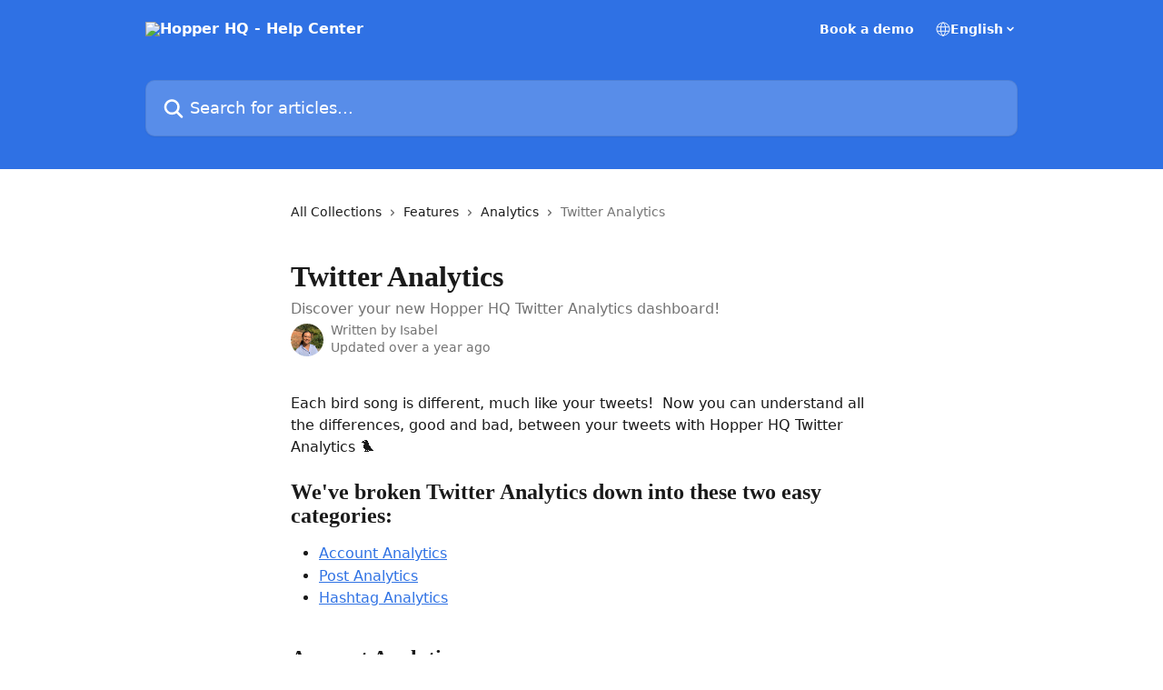

--- FILE ---
content_type: text/html; charset=utf-8
request_url: https://help.hopperhq.com/en/articles/5277830-twitter-analytics
body_size: 14228
content:
<!DOCTYPE html><html lang="en"><head><meta charSet="utf-8" data-next-head=""/><link href="http://help.hopperhq.com/assets/font/497585" rel="preload" as="font" crossorigin="anonymous" class="jsx-2831132294" data-next-head=""/><link href="http://help.hopperhq.com/assets/font/497586" rel="preload" as="font" crossorigin="anonymous" class="jsx-2984914246" data-next-head=""/><link href="http://help.hopperhq.com/assets/font/497587" rel="preload" as="font" crossorigin="anonymous" class="jsx-2155132965" data-next-head=""/><link href="http://help.hopperhq.com/assets/font/497588" rel="preload" as="font" crossorigin="anonymous" class="jsx-1277814242" data-next-head=""/><title data-next-head="">Twitter Analytics | Hopper HQ - Help Center</title><meta property="og:title" content="Twitter Analytics | Hopper HQ - Help Center" data-next-head=""/><meta name="twitter:title" content="Twitter Analytics | Hopper HQ - Help Center" data-next-head=""/><meta property="og:description" content="Discover your new Hopper HQ Twitter Analytics dashboard!" data-next-head=""/><meta name="twitter:description" content="Discover your new Hopper HQ Twitter Analytics dashboard!" data-next-head=""/><meta name="description" content="Discover your new Hopper HQ Twitter Analytics dashboard!" data-next-head=""/><meta property="og:type" content="article" data-next-head=""/><meta name="robots" content="all" data-next-head=""/><meta name="viewport" content="width=device-width, initial-scale=1" data-next-head=""/><link href="https://intercom.help/hopperhq/assets/favicon" rel="icon" data-next-head=""/><link rel="canonical" href="https://help.hopperhq.com/en/articles/5277830-twitter-analytics" data-next-head=""/><link rel="alternate" href="http://help.hopperhq.com/en/articles/5277830-twitter-analytics" hrefLang="en" data-next-head=""/><link rel="alternate" href="http://help.hopperhq.com/en/articles/5277830-twitter-analytics" hrefLang="x-default" data-next-head=""/><link nonce="hqRq+Hf6Rt5IPsORL0eE6dp8ZK/BSXmgZVuSKkbvQuo=" rel="preload" href="https://static.intercomassets.com/_next/static/css/3141721a1e975790.css" as="style"/><link nonce="hqRq+Hf6Rt5IPsORL0eE6dp8ZK/BSXmgZVuSKkbvQuo=" rel="stylesheet" href="https://static.intercomassets.com/_next/static/css/3141721a1e975790.css" data-n-g=""/><noscript data-n-css="hqRq+Hf6Rt5IPsORL0eE6dp8ZK/BSXmgZVuSKkbvQuo="></noscript><script defer="" nonce="hqRq+Hf6Rt5IPsORL0eE6dp8ZK/BSXmgZVuSKkbvQuo=" nomodule="" src="https://static.intercomassets.com/_next/static/chunks/polyfills-42372ed130431b0a.js"></script><script defer="" src="https://static.intercomassets.com/_next/static/chunks/7506.a4d4b38169fb1abb.js" nonce="hqRq+Hf6Rt5IPsORL0eE6dp8ZK/BSXmgZVuSKkbvQuo="></script><script src="https://static.intercomassets.com/_next/static/chunks/webpack-667cd6b3774ffaeb.js" nonce="hqRq+Hf6Rt5IPsORL0eE6dp8ZK/BSXmgZVuSKkbvQuo=" defer=""></script><script src="https://static.intercomassets.com/_next/static/chunks/framework-1f1b8d38c1d86c61.js" nonce="hqRq+Hf6Rt5IPsORL0eE6dp8ZK/BSXmgZVuSKkbvQuo=" defer=""></script><script src="https://static.intercomassets.com/_next/static/chunks/main-2c5e5f2c49cfa8a6.js" nonce="hqRq+Hf6Rt5IPsORL0eE6dp8ZK/BSXmgZVuSKkbvQuo=" defer=""></script><script src="https://static.intercomassets.com/_next/static/chunks/pages/_app-e1ef7ba820863143.js" nonce="hqRq+Hf6Rt5IPsORL0eE6dp8ZK/BSXmgZVuSKkbvQuo=" defer=""></script><script src="https://static.intercomassets.com/_next/static/chunks/d0502abb-aa607f45f5026044.js" nonce="hqRq+Hf6Rt5IPsORL0eE6dp8ZK/BSXmgZVuSKkbvQuo=" defer=""></script><script src="https://static.intercomassets.com/_next/static/chunks/6190-ef428f6633b5a03f.js" nonce="hqRq+Hf6Rt5IPsORL0eE6dp8ZK/BSXmgZVuSKkbvQuo=" defer=""></script><script src="https://static.intercomassets.com/_next/static/chunks/5729-6d79ddfe1353a77c.js" nonce="hqRq+Hf6Rt5IPsORL0eE6dp8ZK/BSXmgZVuSKkbvQuo=" defer=""></script><script src="https://static.intercomassets.com/_next/static/chunks/2384-242e4a028ba58b01.js" nonce="hqRq+Hf6Rt5IPsORL0eE6dp8ZK/BSXmgZVuSKkbvQuo=" defer=""></script><script src="https://static.intercomassets.com/_next/static/chunks/4835-9db7cd232aae5617.js" nonce="hqRq+Hf6Rt5IPsORL0eE6dp8ZK/BSXmgZVuSKkbvQuo=" defer=""></script><script src="https://static.intercomassets.com/_next/static/chunks/2735-6fafbb9ff4abfca1.js" nonce="hqRq+Hf6Rt5IPsORL0eE6dp8ZK/BSXmgZVuSKkbvQuo=" defer=""></script><script src="https://static.intercomassets.com/_next/static/chunks/pages/%5BhelpCenterIdentifier%5D/%5Blocale%5D/articles/%5BarticleSlug%5D-0426bb822f2fd459.js" nonce="hqRq+Hf6Rt5IPsORL0eE6dp8ZK/BSXmgZVuSKkbvQuo=" defer=""></script><script src="https://static.intercomassets.com/_next/static/7e1K3eo3oeKlAsbhZbrHM/_buildManifest.js" nonce="hqRq+Hf6Rt5IPsORL0eE6dp8ZK/BSXmgZVuSKkbvQuo=" defer=""></script><script src="https://static.intercomassets.com/_next/static/7e1K3eo3oeKlAsbhZbrHM/_ssgManifest.js" nonce="hqRq+Hf6Rt5IPsORL0eE6dp8ZK/BSXmgZVuSKkbvQuo=" defer=""></script><meta name="sentry-trace" content="dad6b0698a5c9f4700f07ca0e40fe6dd-1d4546ecf3312381-0"/><meta name="baggage" content="sentry-environment=production,sentry-release=389cbaa7c7b88427c31f6ff365d99b3236e2d519,sentry-public_key=187f842308a64dea9f1f64d4b1b9c298,sentry-trace_id=dad6b0698a5c9f4700f07ca0e40fe6dd,sentry-org_id=2129,sentry-sampled=false,sentry-sample_rand=0.24522600798952643,sentry-sample_rate=0"/><style id="__jsx-3497427776">:root{--body-bg: rgb(255, 255, 255);
--body-image: none;
--body-bg-rgb: 255, 255, 255;
--body-border: rgb(230, 230, 230);
--body-primary-color: #1a1a1a;
--body-secondary-color: #737373;
--body-reaction-bg: rgb(242, 242, 242);
--body-reaction-text-color: rgb(64, 64, 64);
--body-toc-active-border: #737373;
--body-toc-inactive-border: #f2f2f2;
--body-toc-inactive-color: #737373;
--body-toc-active-font-weight: 400;
--body-table-border: rgb(204, 204, 204);
--body-color: hsl(0, 0%, 0%);
--footer-bg: rgb(255, 255, 255);
--footer-image: none;
--footer-border: rgb(230, 230, 230);
--footer-color: hsl(211, 10%, 61%);
--header-bg: rgb(47, 113, 228);
--header-image: none;
--header-color: hsl(0, 0%, 100%);
--collection-card-bg: rgb(255, 255, 255);
--collection-card-image: none;
--collection-card-color: hsl(217, 83%, 62%);
--card-bg: rgb(255, 255, 255);
--card-border-color: rgb(230, 230, 230);
--card-border-inner-radius: 6px;
--card-border-radius: 8px;
--card-shadow: 0 1px 2px 0 rgb(0 0 0 / 0.05);
--search-bar-border-radius: 10px;
--search-bar-width: 100%;
--ticket-blue-bg-color: #dce1f9;
--ticket-blue-text-color: #334bfa;
--ticket-green-bg-color: #d7efdc;
--ticket-green-text-color: #0f7134;
--ticket-orange-bg-color: #ffebdb;
--ticket-orange-text-color: #b24d00;
--ticket-red-bg-color: #ffdbdb;
--ticket-red-text-color: #df2020;
--header-height: 245px;
--header-subheader-background-color: #000000;
--header-subheader-font-color: #FFFFFF;
--content-block-bg: rgb(255, 255, 255);
--content-block-image: none;
--content-block-color: hsl(0, 0%, 10%);
--content-block-button-bg: rgb(51, 75, 250);
--content-block-button-image: none;
--content-block-button-color: hsl(0, 0%, 100%);
--content-block-button-radius: 6px;
--primary-color: hsl(218, 77%, 54%);
--primary-color-alpha-10: hsla(218, 77%, 54%, 0.1);
--primary-color-alpha-60: hsla(218, 77%, 54%, 0.6);
--text-on-primary-color: #ffffff}</style><style id="__jsx-2831132294">@font-face{font-family:Karla;font-display:fallback;font-weight: 700;
          
          font-style: normal;
          src: url('http://help.hopperhq.com/assets/font/497585')}</style><style id="__jsx-2984914246">@font-face{font-family:Karla;font-display:fallback;font-weight: 400;
          
          font-style: normal;
          src: url('http://help.hopperhq.com/assets/font/497586')}</style><style id="__jsx-2155132965">@font-face{font-family:Karla;font-display:fallback;
          
          font-style: italic;
          src: url('http://help.hopperhq.com/assets/font/497587')}</style><style id="__jsx-1277814242">@font-face{font-family:Karla;font-display:fallback;font-weight: 700;
          
          font-style: italic;
          src: url('http://help.hopperhq.com/assets/font/497588')}</style><style id="__jsx-3280995566">:root{--font-family-primary: Karla}</style><style id="__jsx-2466147061">:root{--font-family-secondary: system-ui, "Segoe UI", "Roboto", "Helvetica", "Arial", sans-serif, "Apple Color Emoji", "Segoe UI Emoji", "Segoe UI Symbol"}</style><style id="__jsx-cf6f0ea00fa5c760">.fade-background.jsx-cf6f0ea00fa5c760{background:radial-gradient(333.38%100%at 50%0%,rgba(var(--body-bg-rgb),0)0%,rgba(var(--body-bg-rgb),.00925356)11.67%,rgba(var(--body-bg-rgb),.0337355)21.17%,rgba(var(--body-bg-rgb),.0718242)28.85%,rgba(var(--body-bg-rgb),.121898)35.03%,rgba(var(--body-bg-rgb),.182336)40.05%,rgba(var(--body-bg-rgb),.251516)44.25%,rgba(var(--body-bg-rgb),.327818)47.96%,rgba(var(--body-bg-rgb),.409618)51.51%,rgba(var(--body-bg-rgb),.495297)55.23%,rgba(var(--body-bg-rgb),.583232)59.47%,rgba(var(--body-bg-rgb),.671801)64.55%,rgba(var(--body-bg-rgb),.759385)70.81%,rgba(var(--body-bg-rgb),.84436)78.58%,rgba(var(--body-bg-rgb),.9551)88.2%,rgba(var(--body-bg-rgb),1)100%),var(--header-image),var(--header-bg);background-size:cover;background-position-x:center}</style><style id="__jsx-62724fba150252e0">.related_articles section a{color:initial}</style><style id="__jsx-4bed0c08ce36899e">.article_body a:not(.intercom-h2b-button){color:var(--primary-color)}article a.intercom-h2b-button{background-color:var(--primary-color);border:0}.zendesk-article table{overflow-x:scroll!important;display:block!important;height:auto!important}.intercom-interblocks-unordered-nested-list ul,.intercom-interblocks-ordered-nested-list ol{margin-top:16px;margin-bottom:16px}.intercom-interblocks-unordered-nested-list ul .intercom-interblocks-unordered-nested-list ul,.intercom-interblocks-unordered-nested-list ul .intercom-interblocks-ordered-nested-list ol,.intercom-interblocks-ordered-nested-list ol .intercom-interblocks-ordered-nested-list ol,.intercom-interblocks-ordered-nested-list ol .intercom-interblocks-unordered-nested-list ul{margin-top:0;margin-bottom:0}.intercom-interblocks-image a:focus{outline-offset:3px}</style></head><body><div id="__next"><div dir="ltr" class="h-full w-full"><a href="#main-content" class="sr-only font-bold text-header-color focus:not-sr-only focus:absolute focus:left-4 focus:top-4 focus:z-50" aria-roledescription="Link, Press control-option-right-arrow to exit">Skip to main content</a><main class="header__lite"><header id="header" data-testid="header" class="jsx-cf6f0ea00fa5c760 flex flex-col text-header-color"><div class="jsx-cf6f0ea00fa5c760 relative flex grow flex-col mb-9 bg-header-bg bg-header-image bg-cover bg-center pb-9"><div id="sr-announcement" aria-live="polite" class="jsx-cf6f0ea00fa5c760 sr-only"></div><div class="jsx-cf6f0ea00fa5c760 flex h-full flex-col items-center marker:shrink-0"><section class="relative flex w-full flex-col mb-6 pb-6"><div class="header__meta_wrapper flex justify-center px-5 pt-6 leading-none sm:px-10"><div class="flex items-center w-240" data-testid="subheader-container"><div class="mo__body header__site_name"><div class="header__logo"><a href="/en/"><img src="https://downloads.intercomcdn.com/i/o/20150/3247379190d939b1fb8c3ae3/hopper-Logo-250px.png" height="72" alt="Hopper HQ - Help Center"/></a></div></div><div><div class="flex items-center font-semibold"><div class="flex items-center md:hidden" data-testid="small-screen-children"><button class="flex items-center border-none bg-transparent px-1.5" data-testid="hamburger-menu-button" aria-label="Open menu"><svg width="24" height="24" viewBox="0 0 16 16" xmlns="http://www.w3.org/2000/svg" class="fill-current"><path d="M1.86861 2C1.38889 2 1 2.3806 1 2.85008C1 3.31957 1.38889 3.70017 1.86861 3.70017H14.1314C14.6111 3.70017 15 3.31957 15 2.85008C15 2.3806 14.6111 2 14.1314 2H1.86861Z"></path><path d="M1 8C1 7.53051 1.38889 7.14992 1.86861 7.14992H14.1314C14.6111 7.14992 15 7.53051 15 8C15 8.46949 14.6111 8.85008 14.1314 8.85008H1.86861C1.38889 8.85008 1 8.46949 1 8Z"></path><path d="M1 13.1499C1 12.6804 1.38889 12.2998 1.86861 12.2998H14.1314C14.6111 12.2998 15 12.6804 15 13.1499C15 13.6194 14.6111 14 14.1314 14H1.86861C1.38889 14 1 13.6194 1 13.1499Z"></path></svg></button><div class="fixed right-0 top-0 z-50 h-full w-full hidden" data-testid="hamburger-menu"><div class="flex h-full w-full justify-end bg-black bg-opacity-30"><div class="flex h-fit w-full flex-col bg-white opacity-100 sm:h-full sm:w-1/2"><button class="text-body-font flex items-center self-end border-none bg-transparent pr-6 pt-6" data-testid="hamburger-menu-close-button" aria-label="Close menu"><svg width="24" height="24" viewBox="0 0 16 16" xmlns="http://www.w3.org/2000/svg"><path d="M3.5097 3.5097C3.84165 3.17776 4.37984 3.17776 4.71178 3.5097L7.99983 6.79775L11.2879 3.5097C11.6198 3.17776 12.158 3.17776 12.49 3.5097C12.8219 3.84165 12.8219 4.37984 12.49 4.71178L9.20191 7.99983L12.49 11.2879C12.8219 11.6198 12.8219 12.158 12.49 12.49C12.158 12.8219 11.6198 12.8219 11.2879 12.49L7.99983 9.20191L4.71178 12.49C4.37984 12.8219 3.84165 12.8219 3.5097 12.49C3.17776 12.158 3.17776 11.6198 3.5097 11.2879L6.79775 7.99983L3.5097 4.71178C3.17776 4.37984 3.17776 3.84165 3.5097 3.5097Z"></path></svg></button><nav class="flex flex-col pl-4 text-black"><a target="_blank" rel="noopener noreferrer" href="https://calendly.com/isabel-hopper/hopper-hq" class="mx-5 mb-5 text-md no-underline hover:opacity-80 md:mx-3 md:my-0 md:text-base" data-testid="header-link-0">Book a demo</a><div class="relative cursor-pointer has-[:focus]:outline"><select class="peer absolute z-10 block h-6 w-full cursor-pointer opacity-0 md:text-base" aria-label="Change language" id="language-selector"><option value="/en/articles/5277830-twitter-analytics" class="text-black" selected="">English</option></select><div class="mb-10 ml-5 flex items-center gap-1 text-md hover:opacity-80 peer-hover:opacity-80 md:m-0 md:ml-3 md:text-base" aria-hidden="true"><svg id="locale-picker-globe" width="16" height="16" viewBox="0 0 16 16" fill="none" xmlns="http://www.w3.org/2000/svg" class="shrink-0" aria-hidden="true"><path d="M8 15C11.866 15 15 11.866 15 8C15 4.13401 11.866 1 8 1C4.13401 1 1 4.13401 1 8C1 11.866 4.13401 15 8 15Z" stroke="currentColor" stroke-linecap="round" stroke-linejoin="round"></path><path d="M8 15C9.39949 15 10.534 11.866 10.534 8C10.534 4.13401 9.39949 1 8 1C6.60051 1 5.466 4.13401 5.466 8C5.466 11.866 6.60051 15 8 15Z" stroke="currentColor" stroke-linecap="round" stroke-linejoin="round"></path><path d="M1.448 5.75989H14.524" stroke="currentColor" stroke-linecap="round" stroke-linejoin="round"></path><path d="M1.448 10.2402H14.524" stroke="currentColor" stroke-linecap="round" stroke-linejoin="round"></path></svg>English<svg id="locale-picker-arrow" width="16" height="16" viewBox="0 0 16 16" fill="none" xmlns="http://www.w3.org/2000/svg" class="shrink-0" aria-hidden="true"><path d="M5 6.5L8.00093 9.5L11 6.50187" stroke="currentColor" stroke-width="1.5" stroke-linecap="round" stroke-linejoin="round"></path></svg></div></div></nav></div></div></div></div><nav class="hidden items-center md:flex" data-testid="large-screen-children"><a target="_blank" rel="noopener noreferrer" href="https://calendly.com/isabel-hopper/hopper-hq" class="mx-5 mb-5 text-md no-underline hover:opacity-80 md:mx-3 md:my-0 md:text-base" data-testid="header-link-0">Book a demo</a><div class="relative cursor-pointer has-[:focus]:outline"><select class="peer absolute z-10 block h-6 w-full cursor-pointer opacity-0 md:text-base" aria-label="Change language" id="language-selector"><option value="/en/articles/5277830-twitter-analytics" class="text-black" selected="">English</option></select><div class="mb-10 ml-5 flex items-center gap-1 text-md hover:opacity-80 peer-hover:opacity-80 md:m-0 md:ml-3 md:text-base" aria-hidden="true"><svg id="locale-picker-globe" width="16" height="16" viewBox="0 0 16 16" fill="none" xmlns="http://www.w3.org/2000/svg" class="shrink-0" aria-hidden="true"><path d="M8 15C11.866 15 15 11.866 15 8C15 4.13401 11.866 1 8 1C4.13401 1 1 4.13401 1 8C1 11.866 4.13401 15 8 15Z" stroke="currentColor" stroke-linecap="round" stroke-linejoin="round"></path><path d="M8 15C9.39949 15 10.534 11.866 10.534 8C10.534 4.13401 9.39949 1 8 1C6.60051 1 5.466 4.13401 5.466 8C5.466 11.866 6.60051 15 8 15Z" stroke="currentColor" stroke-linecap="round" stroke-linejoin="round"></path><path d="M1.448 5.75989H14.524" stroke="currentColor" stroke-linecap="round" stroke-linejoin="round"></path><path d="M1.448 10.2402H14.524" stroke="currentColor" stroke-linecap="round" stroke-linejoin="round"></path></svg>English<svg id="locale-picker-arrow" width="16" height="16" viewBox="0 0 16 16" fill="none" xmlns="http://www.w3.org/2000/svg" class="shrink-0" aria-hidden="true"><path d="M5 6.5L8.00093 9.5L11 6.50187" stroke="currentColor" stroke-width="1.5" stroke-linecap="round" stroke-linejoin="round"></path></svg></div></div></nav></div></div></div></div></section><section class="relative mx-5 flex h-full w-full flex-col items-center px-5 sm:px-10"><div class="flex h-full max-w-full flex-col w-240 justify-end" data-testid="main-header-container"><div id="search-bar" class="relative w-full"><form action="/en/" autoComplete="off"><div class="flex w-full flex-col items-start"><div class="relative flex w-full sm:w-search-bar"><label for="search-input" class="sr-only">Search for articles...</label><input id="search-input" type="text" autoComplete="off" class="peer w-full rounded-search-bar border border-black-alpha-8 bg-white-alpha-20 p-4 ps-12 font-secondary text-lg text-header-color shadow-search-bar outline-none transition ease-linear placeholder:text-header-color hover:bg-white-alpha-27 hover:shadow-search-bar-hover focus:border-transparent focus:bg-white focus:text-black-10 focus:shadow-search-bar-focused placeholder:focus:text-black-45" placeholder="Search for articles..." name="q" aria-label="Search for articles..." value=""/><div class="absolute inset-y-0 start-0 flex items-center fill-header-color peer-focus-visible:fill-black-45 pointer-events-none ps-5"><svg width="22" height="21" viewBox="0 0 22 21" xmlns="http://www.w3.org/2000/svg" class="fill-inherit" aria-hidden="true"><path fill-rule="evenodd" clip-rule="evenodd" d="M3.27485 8.7001C3.27485 5.42781 5.92757 2.7751 9.19985 2.7751C12.4721 2.7751 15.1249 5.42781 15.1249 8.7001C15.1249 11.9724 12.4721 14.6251 9.19985 14.6251C5.92757 14.6251 3.27485 11.9724 3.27485 8.7001ZM9.19985 0.225098C4.51924 0.225098 0.724854 4.01948 0.724854 8.7001C0.724854 13.3807 4.51924 17.1751 9.19985 17.1751C11.0802 17.1751 12.8176 16.5627 14.2234 15.5265L19.0981 20.4013C19.5961 20.8992 20.4033 20.8992 20.9013 20.4013C21.3992 19.9033 21.3992 19.0961 20.9013 18.5981L16.0264 13.7233C17.0625 12.3176 17.6749 10.5804 17.6749 8.7001C17.6749 4.01948 13.8805 0.225098 9.19985 0.225098Z"></path></svg></div></div></div></form></div></div></section></div></div></header><div class="z-1 flex shrink-0 grow basis-auto justify-center px-5 sm:px-10"><section data-testid="main-content" id="main-content" class="max-w-full w-240"><section data-testid="article-section" class="section section__article"><div class="justify-center flex"><div class="relative z-3 w-full lg:max-w-160 "><div class="flex pb-6 max-md:pb-2 lg:max-w-160"><div tabindex="-1" class="focus:outline-none"><div class="flex flex-wrap items-baseline pb-4 text-base" tabindex="0" role="navigation" aria-label="Breadcrumb"><a href="/en/" class="pr-2 text-body-primary-color no-underline hover:text-body-secondary-color">All Collections</a><div class="pr-2" aria-hidden="true"><svg width="6" height="10" viewBox="0 0 6 10" class="block h-2 w-2 fill-body-secondary-color rtl:rotate-180" xmlns="http://www.w3.org/2000/svg"><path fill-rule="evenodd" clip-rule="evenodd" d="M0.648862 0.898862C0.316916 1.23081 0.316916 1.769 0.648862 2.10094L3.54782 4.9999L0.648862 7.89886C0.316916 8.23081 0.316917 8.769 0.648862 9.10094C0.980808 9.43289 1.519 9.43289 1.85094 9.10094L5.35094 5.60094C5.68289 5.269 5.68289 4.73081 5.35094 4.39886L1.85094 0.898862C1.519 0.566916 0.980807 0.566916 0.648862 0.898862Z"></path></svg></div><a href="http://help.hopperhq.com/en/collections/160223-features" class="pr-2 text-body-primary-color no-underline hover:text-body-secondary-color" data-testid="breadcrumb-0">Features</a><div class="pr-2" aria-hidden="true"><svg width="6" height="10" viewBox="0 0 6 10" class="block h-2 w-2 fill-body-secondary-color rtl:rotate-180" xmlns="http://www.w3.org/2000/svg"><path fill-rule="evenodd" clip-rule="evenodd" d="M0.648862 0.898862C0.316916 1.23081 0.316916 1.769 0.648862 2.10094L3.54782 4.9999L0.648862 7.89886C0.316916 8.23081 0.316917 8.769 0.648862 9.10094C0.980808 9.43289 1.519 9.43289 1.85094 9.10094L5.35094 5.60094C5.68289 5.269 5.68289 4.73081 5.35094 4.39886L1.85094 0.898862C1.519 0.566916 0.980807 0.566916 0.648862 0.898862Z"></path></svg></div><a href="http://help.hopperhq.com/en/collections/3718094-analytics" class="pr-2 text-body-primary-color no-underline hover:text-body-secondary-color" data-testid="breadcrumb-1">Analytics</a><div class="pr-2" aria-hidden="true"><svg width="6" height="10" viewBox="0 0 6 10" class="block h-2 w-2 fill-body-secondary-color rtl:rotate-180" xmlns="http://www.w3.org/2000/svg"><path fill-rule="evenodd" clip-rule="evenodd" d="M0.648862 0.898862C0.316916 1.23081 0.316916 1.769 0.648862 2.10094L3.54782 4.9999L0.648862 7.89886C0.316916 8.23081 0.316917 8.769 0.648862 9.10094C0.980808 9.43289 1.519 9.43289 1.85094 9.10094L5.35094 5.60094C5.68289 5.269 5.68289 4.73081 5.35094 4.39886L1.85094 0.898862C1.519 0.566916 0.980807 0.566916 0.648862 0.898862Z"></path></svg></div><div class="text-body-secondary-color">Twitter Analytics</div></div></div></div><div class=""><div class="article intercom-force-break"><div class="mb-10 max-lg:mb-6"><div class="flex flex-col gap-4"><div class="flex flex-col"><h1 class="mb-1 font-primary text-2xl font-bold leading-10 text-body-primary-color">Twitter Analytics</h1><div class="text-md font-normal leading-normal text-body-secondary-color"><p>Discover your new Hopper HQ Twitter Analytics dashboard!</p></div></div><div class="avatar"><div class="avatar__photo"><img width="24" height="24" src="https://static.intercomassets.com/avatars/4581336/square_128/Isabel_Headshot_copy-1696692598.jpg" alt="Isabel avatar" class="inline-flex items-center justify-center rounded-full bg-primary text-lg font-bold leading-6 text-primary-text shadow-solid-2 shadow-body-bg [&amp;:nth-child(n+2)]:hidden lg:[&amp;:nth-child(n+2)]:inline-flex h-8 w-8 sm:h-9 sm:w-9"/></div><div class="avatar__info -mt-0.5 text-base"><span class="text-body-secondary-color"><div>Written by <span>Isabel</span></div> <!-- -->Updated over a year ago</span></div></div></div></div><div class="jsx-4bed0c08ce36899e "><div class="jsx-4bed0c08ce36899e article_body"><article class="jsx-4bed0c08ce36899e "><div class="intercom-interblocks-paragraph no-margin intercom-interblocks-align-left"><p>Each bird song is different, much like your tweets!  Now you can understand all the differences, good and bad, between your tweets with Hopper HQ Twitter Analytics 🐦</p></div><div class="intercom-interblocks-paragraph no-margin intercom-interblocks-align-left"><p> </p></div><div class="intercom-interblocks-heading intercom-interblocks-align-left"><h1 id="h_694681146a">We&#x27;ve broken Twitter Analytics down into these two easy categories:</h1></div><div class="intercom-interblocks-unordered-nested-list"><ul><li><div class="intercom-interblocks-paragraph no-margin intercom-interblocks-align-left"><p><a href="http://help.hopperhq.com/en/articles/5268250-instagram-facebook-twitter-and-linkedin-analytics#h_0042adcaf1">Account Analytics</a></p></div></li><li><div class="intercom-interblocks-paragraph no-margin intercom-interblocks-align-left"><p><a href="http://help.hopperhq.com/en/articles/5268250-instagram-facebook-twitter-and-linkedin-analytics#h_31712daa3c">Post Analytics</a></p></div></li><li><div class="intercom-interblocks-paragraph no-margin intercom-interblocks-align-left"><p><a href="#h_d9fc1e6c4c">Hashtag Analytics</a></p></div></li></ul></div><div class="intercom-interblocks-paragraph no-margin intercom-interblocks-align-left"><p> </p></div><div class="intercom-interblocks-heading intercom-interblocks-align-left"><h1 id="h_db2ac211e7">Account Analytics</h1></div><div class="intercom-interblocks-paragraph no-margin intercom-interblocks-align-left"><p>Account Analytics is where you can gain an overall view of how well your account is doing.  You can link this information to your content to understand the overall account impact.</p></div><div class="intercom-interblocks-paragraph no-margin intercom-interblocks-align-left"><p> </p></div><div class="intercom-interblocks-paragraph no-margin intercom-interblocks-align-left"><p>On Twitter you can see your total number of Followers, Total Following and Total Posts:</p></div><div class="intercom-interblocks-image intercom-interblocks-align-center"><a href="https://downloads.intercomcdn.com/i/o/341417970/421843ddfac4e9d7c62874b9/Screenshot+2021-05-25+at+13.58.52.png?expires=1768958100&amp;signature=1731f43afaafd277f64e90eff633bff3c765ac44a5029791a3ce9e2d3f8b063b&amp;req=dyQmEsh5lIZfFb4f3HP0gEBDsGIJqyNRk5DdhxzXvurJ8AsL3hzbj0VEUStY%0A1YKddEZhknXSmytklw%3D%3D%0A" target="_blank" rel="noreferrer nofollow noopener"><img src="https://downloads.intercomcdn.com/i/o/341417970/421843ddfac4e9d7c62874b9/Screenshot+2021-05-25+at+13.58.52.png?expires=1768958100&amp;signature=1731f43afaafd277f64e90eff633bff3c765ac44a5029791a3ce9e2d3f8b063b&amp;req=dyQmEsh5lIZfFb4f3HP0gEBDsGIJqyNRk5DdhxzXvurJ8AsL3hzbj0VEUStY%0A1YKddEZhknXSmytklw%3D%3D%0A" width="1429" height="630"/></a></div><div class="intercom-interblocks-heading intercom-interblocks-align-left"><h1 id="h_314484ecfd">Post Analytics</h1></div><div class="intercom-interblocks-paragraph no-margin intercom-interblocks-align-left"><p>Post Analytics allows you to see the breakdown of each and every post - not just those posted by Hopper HQ!</p></div><div class="intercom-interblocks-paragraph no-margin intercom-interblocks-align-left"><p> </p></div><div class="intercom-interblocks-paragraph no-margin intercom-interblocks-align-left"><p>This is incredibly useful to understand exactly what type of posts get what level of engagement.</p></div><div class="intercom-interblocks-image intercom-interblocks-align-center"><a href="https://downloads.intercomcdn.com/i/o/341428420/7b67c9ecc1b1b49291479856/Screenshot+2021-05-25+at+14.16.24.png?expires=1768958100&amp;signature=82beef110d688cb84faf3756e512dc692d7085015909dce79cb3eb6a0b510c04&amp;req=dyQmEst2mYNfFb4f3HP0gCPEzWYshXIE4qe7IGNfJVuWcXBsyYSYMryGuxaf%0AwDFJbSBL8pnIVgYczg%3D%3D%0A" target="_blank" rel="noreferrer nofollow noopener"><img src="https://downloads.intercomcdn.com/i/o/341428420/7b67c9ecc1b1b49291479856/Screenshot+2021-05-25+at+14.16.24.png?expires=1768958100&amp;signature=82beef110d688cb84faf3756e512dc692d7085015909dce79cb3eb6a0b510c04&amp;req=dyQmEst2mYNfFb4f3HP0gCPEzWYshXIE4qe7IGNfJVuWcXBsyYSYMryGuxaf%0AwDFJbSBL8pnIVgYczg%3D%3D%0A" width="477" height="355"/></a></div><div class="intercom-interblocks-paragraph no-margin intercom-interblocks-align-left"><p>You&#x27;re able to see and order your posts into:</p></div><div class="intercom-interblocks-unordered-nested-list"><ul><li><div class="intercom-interblocks-paragraph no-margin intercom-interblocks-align-left"><p>Engagement ⚡️</p></div></li><li><div class="intercom-interblocks-paragraph no-margin intercom-interblocks-align-left"><p>Likes ❤️</p></div></li><li><div class="intercom-interblocks-paragraph no-margin intercom-interblocks-align-left"><p>Comments 💬</p></div></li></ul></div><div class="intercom-interblocks-paragraph no-margin intercom-interblocks-align-left"><p> </p></div><div class="intercom-interblocks-heading intercom-interblocks-align-left"><h1 id="h_d9fc1e6c4c">Hashtag Analytics</h1></div><div class="intercom-interblocks-paragraph no-margin intercom-interblocks-align-left"><p>Hopper HQ now pulls and collates this information into an easily digestible table so that you can see which hashtags are performing better on your social media campaigns.</p></div><div class="intercom-interblocks-paragraph no-margin intercom-interblocks-align-left"><p> </p></div><div class="intercom-interblocks-paragraph no-margin intercom-interblocks-align-left"><p>The table is broken into:</p></div><div class="intercom-interblocks-unordered-nested-list"><ul><li><div class="intercom-interblocks-paragraph no-margin intercom-interblocks-align-left"><p>The hashtag itself</p></div></li><li><div class="intercom-interblocks-paragraph no-margin intercom-interblocks-align-left"><p>The posts with this hashtag</p></div></li><li><div class="intercom-interblocks-paragraph no-margin intercom-interblocks-align-left"><p>The success metric (Likes and Comments).</p></div></li></ul></div><div class="intercom-interblocks-paragraph no-margin intercom-interblocks-align-left"><p>This data is ordered with your highest performing hashtags at the top.</p></div><div class="intercom-interblocks-paragraph no-margin intercom-interblocks-align-left"><p> </p></div><div class="intercom-interblocks-image intercom-interblocks-align-left"><a href="https://downloads.intercomcdn.com/i/o/342521875/7dc3fe6deef2bef5a8dc70f0/Screenshot+2021-05-27+at+14.46.05.png?expires=1768958100&amp;signature=331682bc720575f2d0151d2dcb75a8a6e177639af89137874dc2514db00b78e0&amp;req=dyQlE8t%2FlYZaFb4f3HP0gDPzehVLMFIoIFfqohGy%2FcxOy%2B362FEcbKJQp87H%0AilR%2BRTbmYLOUFqdD9w%3D%3D%0A" target="_blank" rel="noreferrer nofollow noopener"><img src="https://downloads.intercomcdn.com/i/o/342521875/7dc3fe6deef2bef5a8dc70f0/Screenshot+2021-05-27+at+14.46.05.png?expires=1768958100&amp;signature=331682bc720575f2d0151d2dcb75a8a6e177639af89137874dc2514db00b78e0&amp;req=dyQlE8t%2FlYZaFb4f3HP0gDPzehVLMFIoIFfqohGy%2FcxOy%2B362FEcbKJQp87H%0AilR%2BRTbmYLOUFqdD9w%3D%3D%0A"/></a></div><div class="intercom-interblocks-paragraph no-margin intercom-interblocks-align-left"><p>This allows you to determine which hashtags pull what type of engagement, so you can review what works and which hashtags you can ditch!</p></div><div class="intercom-interblocks-paragraph no-margin intercom-interblocks-align-left"><p> </p></div><div class="intercom-interblocks-paragraph no-margin intercom-interblocks-align-left"><p><b><i>Please note that we can only pull hashtag data from the caption, not the first comment.</i></b></p></div><div class="intercom-interblocks-paragraph no-margin intercom-interblocks-align-left"><p>  </p></div><section class="jsx-62724fba150252e0 related_articles my-6"><hr class="jsx-62724fba150252e0 my-6 sm:my-8"/><div class="jsx-62724fba150252e0 mb-3 text-xl font-bold">Related Articles</div><section class="flex flex-col rounded-card border border-solid border-card-border bg-card-bg p-2 sm:p-3"><a class="duration-250 group/article flex flex-row justify-between gap-2 py-2 no-underline transition ease-linear hover:bg-primary-alpha-10 hover:text-primary sm:rounded-card-inner sm:py-3 rounded-card-inner px-3" href="http://help.hopperhq.com/en/articles/5099482-instagram-analytics" data-testid="article-link"><div class="flex flex-col p-0"><span class="m-0 text-md text-body-primary-color group-hover/article:text-primary">Instagram Analytics</span></div><div class="flex shrink-0 flex-col justify-center p-0"><svg class="block h-4 w-4 text-primary ltr:-rotate-90 rtl:rotate-90" fill="currentColor" viewBox="0 0 20 20" xmlns="http://www.w3.org/2000/svg"><path fill-rule="evenodd" d="M5.293 7.293a1 1 0 011.414 0L10 10.586l3.293-3.293a1 1 0 111.414 1.414l-4 4a1 1 0 01-1.414 0l-4-4a1 1 0 010-1.414z" clip-rule="evenodd"></path></svg></div></a><a class="duration-250 group/article flex flex-row justify-between gap-2 py-2 no-underline transition ease-linear hover:bg-primary-alpha-10 hover:text-primary sm:rounded-card-inner sm:py-3 rounded-card-inner px-3" href="http://help.hopperhq.com/en/articles/5268250-hopper-hq-analytics" data-testid="article-link"><div class="flex flex-col p-0"><span class="m-0 text-md text-body-primary-color group-hover/article:text-primary">Hopper HQ Analytics!</span></div><div class="flex shrink-0 flex-col justify-center p-0"><svg class="block h-4 w-4 text-primary ltr:-rotate-90 rtl:rotate-90" fill="currentColor" viewBox="0 0 20 20" xmlns="http://www.w3.org/2000/svg"><path fill-rule="evenodd" d="M5.293 7.293a1 1 0 011.414 0L10 10.586l3.293-3.293a1 1 0 111.414 1.414l-4 4a1 1 0 01-1.414 0l-4-4a1 1 0 010-1.414z" clip-rule="evenodd"></path></svg></div></a><a class="duration-250 group/article flex flex-row justify-between gap-2 py-2 no-underline transition ease-linear hover:bg-primary-alpha-10 hover:text-primary sm:rounded-card-inner sm:py-3 rounded-card-inner px-3" href="http://help.hopperhq.com/en/articles/5276140-hashtag-analytics" data-testid="article-link"><div class="flex flex-col p-0"><span class="m-0 text-md text-body-primary-color group-hover/article:text-primary">Hashtag Analytics</span></div><div class="flex shrink-0 flex-col justify-center p-0"><svg class="block h-4 w-4 text-primary ltr:-rotate-90 rtl:rotate-90" fill="currentColor" viewBox="0 0 20 20" xmlns="http://www.w3.org/2000/svg"><path fill-rule="evenodd" d="M5.293 7.293a1 1 0 011.414 0L10 10.586l3.293-3.293a1 1 0 111.414 1.414l-4 4a1 1 0 01-1.414 0l-4-4a1 1 0 010-1.414z" clip-rule="evenodd"></path></svg></div></a><a class="duration-250 group/article flex flex-row justify-between gap-2 py-2 no-underline transition ease-linear hover:bg-primary-alpha-10 hover:text-primary sm:rounded-card-inner sm:py-3 rounded-card-inner px-3" href="http://help.hopperhq.com/en/articles/5277808-facebook-analytics" data-testid="article-link"><div class="flex flex-col p-0"><span class="m-0 text-md text-body-primary-color group-hover/article:text-primary">Facebook Analytics</span></div><div class="flex shrink-0 flex-col justify-center p-0"><svg class="block h-4 w-4 text-primary ltr:-rotate-90 rtl:rotate-90" fill="currentColor" viewBox="0 0 20 20" xmlns="http://www.w3.org/2000/svg"><path fill-rule="evenodd" d="M5.293 7.293a1 1 0 011.414 0L10 10.586l3.293-3.293a1 1 0 111.414 1.414l-4 4a1 1 0 01-1.414 0l-4-4a1 1 0 010-1.414z" clip-rule="evenodd"></path></svg></div></a><a class="duration-250 group/article flex flex-row justify-between gap-2 py-2 no-underline transition ease-linear hover:bg-primary-alpha-10 hover:text-primary sm:rounded-card-inner sm:py-3 rounded-card-inner px-3" href="http://help.hopperhq.com/en/articles/5277815-linkedin-analytics" data-testid="article-link"><div class="flex flex-col p-0"><span class="m-0 text-md text-body-primary-color group-hover/article:text-primary">LinkedIn Analytics</span></div><div class="flex shrink-0 flex-col justify-center p-0"><svg class="block h-4 w-4 text-primary ltr:-rotate-90 rtl:rotate-90" fill="currentColor" viewBox="0 0 20 20" xmlns="http://www.w3.org/2000/svg"><path fill-rule="evenodd" d="M5.293 7.293a1 1 0 011.414 0L10 10.586l3.293-3.293a1 1 0 111.414 1.414l-4 4a1 1 0 01-1.414 0l-4-4a1 1 0 010-1.414z" clip-rule="evenodd"></path></svg></div></a></section></section></article></div></div></div></div><div class="intercom-reaction-picker -mb-4 -ml-4 -mr-4 mt-6 rounded-card sm:-mb-2 sm:-ml-1 sm:-mr-1 sm:mt-8" role="group" aria-label="feedback form"><div class="intercom-reaction-prompt">Did this answer your question?</div><div class="intercom-reactions-container"><button class="intercom-reaction" aria-label="Disappointed Reaction" tabindex="0" data-reaction-text="disappointed" aria-pressed="false"><span title="Disappointed">😞</span></button><button class="intercom-reaction" aria-label="Neutral Reaction" tabindex="0" data-reaction-text="neutral" aria-pressed="false"><span title="Neutral">😐</span></button><button class="intercom-reaction" aria-label="Smiley Reaction" tabindex="0" data-reaction-text="smiley" aria-pressed="false"><span title="Smiley">😃</span></button></div></div></div></div></section></section></div><footer id="footer" class="mt-24 shrink-0 bg-footer-bg px-0 py-12 text-left text-base text-footer-color"><div class="shrink-0 grow basis-auto px-5 sm:px-10"><div class="mx-auto max-w-240 sm:w-auto"><div><div class="text-center" data-testid="simple-footer-layout"><div class="align-middle text-lg text-footer-color"><a class="no-underline" href="/en/"><img data-testid="logo-img" src="https://downloads.intercomcdn.com/i/o/20150/3247379190d939b1fb8c3ae3/hopper-Logo-250px.png" alt="Hopper HQ - Help Center" class="max-h-8 contrast-80 inline"/></a></div><div class="mt-10 flex justify-center"><div class="flex items-center text-sm" data-testid="intercom-advert-branding"><svg width="14" height="14" viewBox="0 0 16 16" fill="none" xmlns="http://www.w3.org/2000/svg"><title>Intercom</title><g clip-path="url(#clip0_1870_86937)"><path d="M14 0H2C0.895 0 0 0.895 0 2V14C0 15.105 0.895 16 2 16H14C15.105 16 16 15.105 16 14V2C16 0.895 15.105 0 14 0ZM10.133 3.02C10.133 2.727 10.373 2.49 10.667 2.49C10.961 2.49 11.2 2.727 11.2 3.02V10.134C11.2 10.428 10.96 10.667 10.667 10.667C10.372 10.667 10.133 10.427 10.133 10.134V3.02ZM7.467 2.672C7.467 2.375 7.705 2.132 8 2.132C8.294 2.132 8.533 2.375 8.533 2.672V10.484C8.533 10.781 8.293 11.022 8 11.022C7.705 11.022 7.467 10.782 7.467 10.484V2.672ZM4.8 3.022C4.8 2.727 5.04 2.489 5.333 2.489C5.628 2.489 5.867 2.726 5.867 3.019V10.133C5.867 10.427 5.627 10.666 5.333 10.666C5.039 10.666 4.8 10.426 4.8 10.133V3.02V3.022ZM2.133 4.088C2.133 3.792 2.373 3.554 2.667 3.554C2.961 3.554 3.2 3.792 3.2 4.087V8.887C3.2 9.18 2.96 9.419 2.667 9.419C2.372 9.419 2.133 9.179 2.133 8.886V4.086V4.088ZM13.68 12.136C13.598 12.206 11.622 13.866 8 13.866C4.378 13.866 2.402 12.206 2.32 12.136C2.096 11.946 2.07 11.608 2.262 11.384C2.452 11.161 2.789 11.134 3.012 11.324C3.044 11.355 4.808 12.8 8 12.8C11.232 12.8 12.97 11.343 12.986 11.328C13.209 11.138 13.546 11.163 13.738 11.386C13.93 11.61 13.904 11.946 13.68 12.138V12.136ZM13.867 8.886C13.867 9.181 13.627 9.42 13.333 9.42C13.039 9.42 12.8 9.18 12.8 8.887V4.087C12.8 3.791 13.04 3.553 13.333 3.553C13.628 3.553 13.867 3.791 13.867 4.086V8.886Z" class="fill-current"></path></g><defs><clipPath id="clip0_1870_86937"><rect width="16" height="16" fill="none"></rect></clipPath></defs></svg><a href="https://www.intercom.com/intercom-link?company=Hopper+HQ&amp;solution=customer-support&amp;utm_campaign=intercom-link&amp;utm_content=We+run+on+Intercom&amp;utm_medium=help-center&amp;utm_referrer=https%3A%2F%2Fhelp.hopperhq.com%2Fen%2Farticles%2F5277830-twitter-analytics&amp;utm_source=desktop-web" class="pl-2 align-middle no-underline">We run on Intercom</a></div></div><div class="flex justify-center"><div class="mt-2"><a href="https://www.intercom.com/dsa-report-form" target="_blank" rel="nofollow noreferrer noopener" class="no-underline" data-testid="report-content-link">Report Content</a></div></div></div></div></div></div></footer></main></div></div><script id="__NEXT_DATA__" type="application/json" nonce="hqRq+Hf6Rt5IPsORL0eE6dp8ZK/BSXmgZVuSKkbvQuo=">{"props":{"pageProps":{"app":{"id":"hv4ereh8","messengerUrl":"https://widget.intercom.io/widget/hv4ereh8","name":"Hopper HQ","poweredByIntercomUrl":"https://www.intercom.com/intercom-link?company=Hopper+HQ\u0026solution=customer-support\u0026utm_campaign=intercom-link\u0026utm_content=We+run+on+Intercom\u0026utm_medium=help-center\u0026utm_referrer=https%3A%2F%2Fhelp.hopperhq.com%2Fen%2Farticles%2F5277830-twitter-analytics\u0026utm_source=desktop-web","features":{"consentBannerBeta":false,"customNotFoundErrorMessage":false,"disableFontPreloading":false,"disableNoMarginClassTransformation":false,"finOnHelpCenter":false,"hideIconsWithBackgroundImages":false,"messengerCustomFonts":false}},"helpCenterSite":{"customDomain":"help.hopperhq.com","defaultLocale":"en","disableBranding":false,"externalLoginName":"Hopper HQ Login","externalLoginUrl":"https://app.hopperhq.com/auth/login","footerContactDetails":null,"footerLinks":{"custom":[],"socialLinks":[],"linkGroups":[]},"headerLinks":[{"site_link_group_id":4542,"id":36755,"help_center_site_id":11928,"title":"Book a demo","url":"https://calendly.com/isabel-hopper/hopper-hq","sort_order":1,"link_location":"header"}],"homeCollectionCols":3,"googleAnalyticsTrackingId":"","googleTagManagerId":null,"pathPrefixForCustomDomain":null,"seoIndexingEnabled":true,"helpCenterId":11928,"url":"http://help.hopperhq.com","customizedFooterTextContent":null,"consentBannerConfig":null,"canInjectCustomScripts":false,"scriptSection":1,"customScriptFilesExist":false},"localeLinks":[{"id":"en","absoluteUrl":"http://help.hopperhq.com/en/articles/5277830-twitter-analytics","available":true,"name":"English","selected":true,"url":"/en/articles/5277830-twitter-analytics"}],"requestContext":{"articleSource":null,"academy":false,"canonicalUrl":"https://help.hopperhq.com/en/articles/5277830-twitter-analytics","headerless":false,"isDefaultDomainRequest":false,"nonce":"hqRq+Hf6Rt5IPsORL0eE6dp8ZK/BSXmgZVuSKkbvQuo=","rootUrl":"/en/","sheetUserCipher":null,"type":"help-center"},"theme":{"color":"2F71E4","siteName":"Hopper HQ - Help Center","headline":"","headerFontColor":"FFFFFF","logo":"https://downloads.intercomcdn.com/i/o/20150/3247379190d939b1fb8c3ae3/hopper-Logo-250px.png","logoHeight":"72","header":null,"favicon":"https://intercom.help/hopperhq/assets/favicon","locale":"en","homeUrl":"https://www.hopperhq.com/","social":null,"urlPrefixForDefaultDomain":"https://intercom.help/hopperhq","customDomain":"help.hopperhq.com","customDomainUsesSsl":false,"customizationOptions":{"customizationType":1,"header":{"backgroundColor":"#2F71E4","fontColor":"#FFFFFF","fadeToEdge":false,"backgroundGradient":null,"backgroundImageId":null,"backgroundImageUrl":null},"body":{"backgroundColor":"#ffffff","fontColor":null,"fadeToEdge":null,"backgroundGradient":null,"backgroundImageId":null},"footer":{"backgroundColor":"#ffffff","fontColor":"#909aa5","fadeToEdge":null,"backgroundGradient":null,"backgroundImageId":null,"showRichTextField":null},"layout":{"homePage":{"blocks":[{"type":"tickets-portal-link","enabled":false},{"type":"collection-list","columns":3,"template":0},{"type":"article-list","columns":2,"enabled":false,"localizedContent":[{"title":"","locale":"en","links":[{"articleId":"empty_article_slot","type":"article-link"},{"articleId":"empty_article_slot","type":"article-link"},{"articleId":"empty_article_slot","type":"article-link"},{"articleId":"empty_article_slot","type":"article-link"},{"articleId":"empty_article_slot","type":"article-link"},{"articleId":"empty_article_slot","type":"article-link"}]}]},{"type":"content-block","enabled":false,"columns":1}]},"collectionsPage":{"showArticleDescriptions":false},"articlePage":{},"searchPage":{}},"collectionCard":{"global":{"backgroundColor":null,"fontColor":"4F8CEF","fadeToEdge":null,"backgroundGradient":null,"backgroundImageId":null,"showIcons":true,"backgroundImageUrl":null},"collections":[]},"global":{"font":{"customFontFaces":[{"assetId":497585,"fileName":"Karla-Bold.ttf","fontFamily":"Karla","weight":700,"style":"normal","url":"http://help.hopperhq.com/assets/font/497585"},{"assetId":497586,"fileName":"Karla-Regular.ttf","fontFamily":"Karla","weight":400,"style":"normal","url":"http://help.hopperhq.com/assets/font/497586"},{"assetId":497587,"fileName":"Karla-Italic.ttf","fontFamily":"Karla","weight":null,"style":"italic","url":"http://help.hopperhq.com/assets/font/497587"},{"assetId":497588,"fileName":"Karla-BoldItalic.ttf","fontFamily":"Karla","weight":700,"style":"italic","url":"http://help.hopperhq.com/assets/font/497588"}],"primary":"Karla","secondary":null},"componentStyle":{"card":{"type":"bordered","borderRadius":8}},"namedComponents":{"header":{"subheader":{"enabled":false,"style":{"backgroundColor":"#000000","fontColor":"#FFFFFF"}},"style":{"height":"245px","align":"start","justify":"end"}},"searchBar":{"style":{"width":"100%","borderRadius":10}},"footer":{"type":0}},"brand":{"colors":[],"websiteUrl":""}},"contentBlock":{"blockStyle":{"backgroundColor":"#ffffff","fontColor":"#1a1a1a","fadeToEdge":null,"backgroundGradient":null,"backgroundImageId":null,"backgroundImageUrl":null},"buttonOptions":{"backgroundColor":"#334BFA","fontColor":"#ffffff","borderRadius":6},"isFullWidth":false}},"helpCenterName":"Hopper HQ - Help Center","footerLogo":"https://downloads.intercomcdn.com/i/o/20150/3247379190d939b1fb8c3ae3/hopper-Logo-250px.png","footerLogoHeight":"72","localisedInformation":{"contentBlock":{"locale":"en","title":"Content section title","withButton":false,"description":"","buttonTitle":"Button title","buttonUrl":""}}},"user":{"userId":"04558cbc-df50-4588-a0e1-3ea603dc0566","role":"visitor_role","country_code":null},"articleContent":{"articleId":"5277830","author":{"avatar":"https://static.intercomassets.com/avatars/4581336/square_128/Isabel_Headshot_copy-1696692598.jpg","name":"Isabel","first_name":"Isabel","avatar_shape":"circle"},"blocks":[{"type":"paragraph","text":"Each bird song is different, much like your tweets!  Now you can understand all the differences, good and bad, between your tweets with Hopper HQ Twitter Analytics 🐦","class":"no-margin"},{"type":"paragraph","text":" ","class":"no-margin"},{"type":"heading","text":"We've broken Twitter Analytics down into these two easy categories:","idAttribute":"h_694681146a"},{"type":"unorderedNestedList","text":"- \u003ca href=\"http://help.hopperhq.com/en/articles/5268250-instagram-facebook-twitter-and-linkedin-analytics#h_0042adcaf1\"\u003eAccount Analytics\u003c/a\u003e\n- \u003ca href=\"http://help.hopperhq.com/en/articles/5268250-instagram-facebook-twitter-and-linkedin-analytics#h_31712daa3c\"\u003ePost Analytics\u003c/a\u003e\n- \u003ca href=\"#h_d9fc1e6c4c\"\u003eHashtag Analytics\u003c/a\u003e","items":[{"content":[{"type":"paragraph","text":"\u003ca href=\"http://help.hopperhq.com/en/articles/5268250-instagram-facebook-twitter-and-linkedin-analytics#h_0042adcaf1\"\u003eAccount Analytics\u003c/a\u003e","class":"no-margin"}]},{"content":[{"type":"paragraph","text":"\u003ca href=\"http://help.hopperhq.com/en/articles/5268250-instagram-facebook-twitter-and-linkedin-analytics#h_31712daa3c\"\u003ePost Analytics\u003c/a\u003e","class":"no-margin"}]},{"content":[{"type":"paragraph","text":"\u003ca href=\"#h_d9fc1e6c4c\"\u003eHashtag Analytics\u003c/a\u003e","class":"no-margin"}]}]},{"type":"paragraph","text":" ","class":"no-margin"},{"type":"heading","text":"Account Analytics","idAttribute":"h_db2ac211e7"},{"type":"paragraph","text":"Account Analytics is where you can gain an overall view of how well your account is doing.  You can link this information to your content to understand the overall account impact.","class":"no-margin"},{"type":"paragraph","text":" ","class":"no-margin"},{"type":"paragraph","text":"On Twitter you can see your total number of Followers, Total Following and Total Posts:","class":"no-margin"},{"type":"image","url":"https://downloads.intercomcdn.com/i/o/341417970/421843ddfac4e9d7c62874b9/Screenshot+2021-05-25+at+13.58.52.png?expires=1768958100\u0026signature=1731f43afaafd277f64e90eff633bff3c765ac44a5029791a3ce9e2d3f8b063b\u0026req=dyQmEsh5lIZfFb4f3HP0gEBDsGIJqyNRk5DdhxzXvurJ8AsL3hzbj0VEUStY%0A1YKddEZhknXSmytklw%3D%3D%0A","width":1429,"height":630,"align":"center"},{"type":"heading","text":"Post Analytics","idAttribute":"h_314484ecfd"},{"type":"paragraph","text":"Post Analytics allows you to see the breakdown of each and every post - not just those posted by Hopper HQ!","class":"no-margin"},{"type":"paragraph","text":" ","class":"no-margin"},{"type":"paragraph","text":"This is incredibly useful to understand exactly what type of posts get what level of engagement.","class":"no-margin"},{"type":"image","url":"https://downloads.intercomcdn.com/i/o/341428420/7b67c9ecc1b1b49291479856/Screenshot+2021-05-25+at+14.16.24.png?expires=1768958100\u0026signature=82beef110d688cb84faf3756e512dc692d7085015909dce79cb3eb6a0b510c04\u0026req=dyQmEst2mYNfFb4f3HP0gCPEzWYshXIE4qe7IGNfJVuWcXBsyYSYMryGuxaf%0AwDFJbSBL8pnIVgYczg%3D%3D%0A","width":477,"height":355,"align":"center"},{"type":"paragraph","text":"You're able to see and order your posts into:","class":"no-margin"},{"type":"unorderedNestedList","text":"- Engagement ⚡️\n- Likes ❤️\n- Comments 💬","items":[{"content":[{"type":"paragraph","text":"Engagement ⚡️","class":"no-margin"}]},{"content":[{"type":"paragraph","text":"Likes ❤️","class":"no-margin"}]},{"content":[{"type":"paragraph","text":"Comments 💬","class":"no-margin"}]}]},{"type":"paragraph","text":" ","class":"no-margin"},{"type":"heading","text":"Hashtag Analytics","idAttribute":"h_d9fc1e6c4c"},{"type":"paragraph","text":"Hopper HQ now pulls and collates this information into an easily digestible table so that you can see which hashtags are performing better on your social media campaigns.","class":"no-margin"},{"type":"paragraph","text":" ","class":"no-margin"},{"type":"paragraph","text":"The table is broken into:","class":"no-margin"},{"type":"unorderedNestedList","text":"- The hashtag itself\n- The posts with this hashtag\n- The success metric (Likes and Comments).","items":[{"content":[{"type":"paragraph","text":"The hashtag itself","class":"no-margin"}]},{"content":[{"type":"paragraph","text":"The posts with this hashtag","class":"no-margin"}]},{"content":[{"type":"paragraph","text":"The success metric (Likes and Comments).","class":"no-margin"}]}]},{"type":"paragraph","text":"This data is ordered with your highest performing hashtags at the top.","class":"no-margin"},{"type":"paragraph","text":" ","class":"no-margin"},{"type":"image","url":"https://downloads.intercomcdn.com/i/o/342521875/7dc3fe6deef2bef5a8dc70f0/Screenshot+2021-05-27+at+14.46.05.png?expires=1768958100\u0026signature=331682bc720575f2d0151d2dcb75a8a6e177639af89137874dc2514db00b78e0\u0026req=dyQlE8t%2FlYZaFb4f3HP0gDPzehVLMFIoIFfqohGy%2FcxOy%2B362FEcbKJQp87H%0AilR%2BRTbmYLOUFqdD9w%3D%3D%0A"},{"type":"paragraph","text":"This allows you to determine which hashtags pull what type of engagement, so you can review what works and which hashtags you can ditch!","class":"no-margin"},{"type":"paragraph","text":" ","class":"no-margin"},{"type":"paragraph","text":"\u003cb\u003e\u003ci\u003ePlease note that we can only pull hashtag data from the caption, not the first comment.\u003c/i\u003e\u003c/b\u003e","class":"no-margin"},{"type":"paragraph","text":"  ","class":"no-margin"}],"collectionId":"3718094","description":"Discover your new Hopper HQ Twitter Analytics dashboard!","id":"4804091","lastUpdated":"Updated over a year ago","relatedArticles":[{"title":"Instagram Analytics","url":"http://help.hopperhq.com/en/articles/5099482-instagram-analytics"},{"title":"Hopper HQ Analytics!","url":"http://help.hopperhq.com/en/articles/5268250-hopper-hq-analytics"},{"title":"Hashtag Analytics","url":"http://help.hopperhq.com/en/articles/5276140-hashtag-analytics"},{"title":"Facebook Analytics","url":"http://help.hopperhq.com/en/articles/5277808-facebook-analytics"},{"title":"LinkedIn Analytics","url":"http://help.hopperhq.com/en/articles/5277815-linkedin-analytics"}],"targetUserType":"everyone","title":"Twitter Analytics","showTableOfContents":false,"synced":false,"isStandaloneApp":false},"breadcrumbs":[{"url":"http://help.hopperhq.com/en/collections/160223-features","name":"Features"},{"url":"http://help.hopperhq.com/en/collections/3718094-analytics","name":"Analytics"}],"selectedReaction":null,"showReactions":true,"themeCSSCustomProperties":{"--body-bg":"rgb(255, 255, 255)","--body-image":"none","--body-bg-rgb":"255, 255, 255","--body-border":"rgb(230, 230, 230)","--body-primary-color":"#1a1a1a","--body-secondary-color":"#737373","--body-reaction-bg":"rgb(242, 242, 242)","--body-reaction-text-color":"rgb(64, 64, 64)","--body-toc-active-border":"#737373","--body-toc-inactive-border":"#f2f2f2","--body-toc-inactive-color":"#737373","--body-toc-active-font-weight":400,"--body-table-border":"rgb(204, 204, 204)","--body-color":"hsl(0, 0%, 0%)","--footer-bg":"rgb(255, 255, 255)","--footer-image":"none","--footer-border":"rgb(230, 230, 230)","--footer-color":"hsl(211, 10%, 61%)","--header-bg":"rgb(47, 113, 228)","--header-image":"none","--header-color":"hsl(0, 0%, 100%)","--collection-card-bg":"rgb(255, 255, 255)","--collection-card-image":"none","--collection-card-color":"hsl(217, 83%, 62%)","--card-bg":"rgb(255, 255, 255)","--card-border-color":"rgb(230, 230, 230)","--card-border-inner-radius":"6px","--card-border-radius":"8px","--card-shadow":"0 1px 2px 0 rgb(0 0 0 / 0.05)","--search-bar-border-radius":"10px","--search-bar-width":"100%","--ticket-blue-bg-color":"#dce1f9","--ticket-blue-text-color":"#334bfa","--ticket-green-bg-color":"#d7efdc","--ticket-green-text-color":"#0f7134","--ticket-orange-bg-color":"#ffebdb","--ticket-orange-text-color":"#b24d00","--ticket-red-bg-color":"#ffdbdb","--ticket-red-text-color":"#df2020","--header-height":"245px","--header-subheader-background-color":"#000000","--header-subheader-font-color":"#FFFFFF","--content-block-bg":"rgb(255, 255, 255)","--content-block-image":"none","--content-block-color":"hsl(0, 0%, 10%)","--content-block-button-bg":"rgb(51, 75, 250)","--content-block-button-image":"none","--content-block-button-color":"hsl(0, 0%, 100%)","--content-block-button-radius":"6px","--primary-color":"hsl(218, 77%, 54%)","--primary-color-alpha-10":"hsla(218, 77%, 54%, 0.1)","--primary-color-alpha-60":"hsla(218, 77%, 54%, 0.6)","--text-on-primary-color":"#ffffff"},"intl":{"defaultLocale":"en","locale":"en","messages":{"layout.skip_to_main_content":"Skip to main content","layout.skip_to_main_content_exit":"Link, Press control-option-right-arrow to exit","article.attachment_icon":"Attachment icon","article.related_articles":"Related Articles","article.written_by":"Written by \u003cb\u003e{author}\u003c/b\u003e","article.table_of_contents":"Table of contents","breadcrumb.all_collections":"All Collections","breadcrumb.aria_label":"Breadcrumb","collection.article_count.one":"{count} article","collection.article_count.other":"{count} articles","collection.articles_heading":"Articles","collection.sections_heading":"Collections","collection.written_by.one":"Written by \u003cb\u003e{author}\u003c/b\u003e","collection.written_by.two":"Written by \u003cb\u003e{author1}\u003c/b\u003e and \u003cb\u003e{author2}\u003c/b\u003e","collection.written_by.three":"Written by \u003cb\u003e{author1}\u003c/b\u003e, \u003cb\u003e{author2}\u003c/b\u003e and \u003cb\u003e{author3}\u003c/b\u003e","collection.written_by.four":"Written by \u003cb\u003e{author1}\u003c/b\u003e, \u003cb\u003e{author2}\u003c/b\u003e, \u003cb\u003e{author3}\u003c/b\u003e and 1 other","collection.written_by.other":"Written by \u003cb\u003e{author1}\u003c/b\u003e, \u003cb\u003e{author2}\u003c/b\u003e, \u003cb\u003e{author3}\u003c/b\u003e and {count} others","collection.by.one":"By {author}","collection.by.two":"By {author1} and 1 other","collection.by.other":"By {author1} and {count} others","collection.by.count_one":"1 author","collection.by.count_plural":"{count} authors","community_banner.tip":"Tip","community_banner.label":"\u003cb\u003eNeed more help?\u003c/b\u003e Get support from our {link}","community_banner.link_label":"Community Forum","community_banner.description":"Find answers and get help from Intercom Support and Community Experts","header.headline":"Advice and answers from the {appName} Team","header.menu.open":"Open menu","header.menu.close":"Close menu","locale_picker.aria_label":"Change language","not_authorized.cta":"You can try sending us a message or logging in at {link}","not_found.title":"Uh oh. That page doesn’t exist.","not_found.not_authorized":"Unable to load this article, you may need to sign in first","not_found.try_searching":"Try searching for your answer or just send us a message.","tickets_portal_bad_request.title":"No access to tickets portal","tickets_portal_bad_request.learn_more":"Learn more","tickets_portal_bad_request.send_a_message":"Please contact your admin.","no_articles.title":"Empty Help Center","no_articles.no_articles":"This Help Center doesn't have any articles or collections yet.","preview.invalid_preview":"There is no preview available for {previewType}","reaction_picker.did_this_answer_your_question":"Did this answer your question?","reaction_picker.feedback_form_label":"feedback form","reaction_picker.reaction.disappointed.title":"Disappointed","reaction_picker.reaction.disappointed.aria_label":"Disappointed Reaction","reaction_picker.reaction.neutral.title":"Neutral","reaction_picker.reaction.neutral.aria_label":"Neutral Reaction","reaction_picker.reaction.smiley.title":"Smiley","reaction_picker.reaction.smiley.aria_label":"Smiley Reaction","search.box_placeholder_fin":"Ask a question","search.box_placeholder":"Search for articles...","search.clear_search":"Clear search query","search.fin_card_ask_text":"Ask","search.fin_loading_title_1":"Thinking...","search.fin_loading_title_2":"Searching through sources...","search.fin_loading_title_3":"Analyzing...","search.fin_card_description":"Find the answer with Fin AI","search.fin_empty_state":"Sorry, Fin AI wasn't able to answer your question. Try rephrasing it or asking something different","search.no_results":"We couldn't find any articles for:","search.number_of_results":"{count} search results found","search.submit_btn":"Search for articles","search.successful":"Search results for:","footer.powered_by":"We run on Intercom","footer.privacy.choice":"Your Privacy Choices","footer.report_content":"Report Content","footer.social.facebook":"Facebook","footer.social.linkedin":"LinkedIn","footer.social.twitter":"Twitter","tickets.title":"Tickets","tickets.company_selector_option":"{companyName}’s tickets","tickets.all_states":"All states","tickets.filters.company_tickets":"All tickets","tickets.filters.my_tickets":"Created by me","tickets.filters.all":"All","tickets.no_tickets_found":"No tickets found","tickets.empty-state.generic.title":"No tickets found","tickets.empty-state.generic.description":"Try using different keywords or filters.","tickets.empty-state.empty-own-tickets.title":"No tickets created by you","tickets.empty-state.empty-own-tickets.description":"Tickets submitted through the messenger or by a support agent in your conversation will appear here.","tickets.empty-state.empty-q.description":"Try using different keywords or checking for typos.","tickets.navigation.home":"Home","tickets.navigation.tickets_portal":"Tickets portal","tickets.navigation.ticket_details":"Ticket #{ticketId}","tickets.view_conversation":"View conversation","tickets.send_message":"Send us a message","tickets.continue_conversation":"Continue the conversation","tickets.avatar_image.image_alt":"{firstName}’s avatar","tickets.fields.id":"Ticket ID","tickets.fields.type":"Ticket type","tickets.fields.title":"Title","tickets.fields.description":"Description","tickets.fields.created_by":"Created by","tickets.fields.email_for_notification":"You will be notified here and by email","tickets.fields.created_at":"Created on","tickets.fields.sorting_updated_at":"Last Updated","tickets.fields.state":"Ticket state","tickets.fields.assignee":"Assignee","tickets.link-block.title":"Tickets portal.","tickets.link-block.description":"Track the progress of all tickets related to your company.","tickets.states.submitted":"Submitted","tickets.states.in_progress":"In progress","tickets.states.waiting_on_customer":"Waiting on you","tickets.states.resolved":"Resolved","tickets.states.description.unassigned.submitted":"We will pick this up soon","tickets.states.description.assigned.submitted":"{assigneeName} will pick this up soon","tickets.states.description.unassigned.in_progress":"We are working on this!","tickets.states.description.assigned.in_progress":"{assigneeName} is working on this!","tickets.states.description.unassigned.waiting_on_customer":"We need more information from you","tickets.states.description.assigned.waiting_on_customer":"{assigneeName} needs more information from you","tickets.states.description.unassigned.resolved":"We have completed your ticket","tickets.states.description.assigned.resolved":"{assigneeName} has completed your ticket","tickets.attributes.boolean.true":"Yes","tickets.attributes.boolean.false":"No","tickets.filter_any":"\u003cb\u003e{name}\u003c/b\u003e is any","tickets.filter_single":"\u003cb\u003e{name}\u003c/b\u003e is {value}","tickets.filter_multiple":"\u003cb\u003e{name}\u003c/b\u003e is one of {count}","tickets.no_options_found":"No options found","tickets.filters.any_option":"Any","tickets.filters.state":"State","tickets.filters.type":"Type","tickets.filters.created_by":"Created by","tickets.filters.assigned_to":"Assigned to","tickets.filters.created_on":"Created on","tickets.filters.updated_on":"Updated on","tickets.filters.date_range.today":"Today","tickets.filters.date_range.yesterday":"Yesterday","tickets.filters.date_range.last_week":"Last week","tickets.filters.date_range.last_30_days":"Last 30 days","tickets.filters.date_range.last_90_days":"Last 90 days","tickets.filters.date_range.custom":"Custom","tickets.filters.date_range.apply_custom_range":"Apply","tickets.filters.date_range.custom_range.start_date":"From","tickets.filters.date_range.custom_range.end_date":"To","tickets.filters.clear_filters":"Clear filters","cookie_banner.default_text":"This site uses cookies and similar technologies (\"cookies\") as strictly necessary for site operation. We and our partners also would like to set additional cookies to enable site performance analytics, functionality, advertising and social media features. See our {cookiePolicyLink} for details. You can change your cookie preferences in our Cookie Settings.","cookie_banner.gdpr_text":"This site uses cookies and similar technologies (\"cookies\") as strictly necessary for site operation. We and our partners also would like to set additional cookies to enable site performance analytics, functionality, advertising and social media features. See our {cookiePolicyLink} for details. You can change your cookie preferences in our Cookie Settings.","cookie_banner.ccpa_text":"This site employs cookies and other technologies that we and our third party vendors use to monitor and record personal information about you and your interactions with the site (including content viewed, cursor movements, screen recordings, and chat contents) for the purposes described in our Cookie Policy. By continuing to visit our site, you agree to our {websiteTermsLink}, {privacyPolicyLink} and {cookiePolicyLink}.","cookie_banner.simple_text":"We use cookies to make our site work and also for analytics and advertising purposes. You can enable or disable optional cookies as desired. See our {cookiePolicyLink} for more details.","cookie_banner.cookie_policy":"Cookie Policy","cookie_banner.website_terms":"Website Terms of Use","cookie_banner.privacy_policy":"Privacy Policy","cookie_banner.accept_all":"Accept All","cookie_banner.accept":"Accept","cookie_banner.reject_all":"Reject All","cookie_banner.manage_cookies":"Manage Cookies","cookie_banner.close":"Close banner","cookie_settings.close":"Close","cookie_settings.title":"Cookie Settings","cookie_settings.description":"We use cookies to enhance your experience. You can customize your cookie preferences below. See our {cookiePolicyLink} for more details.","cookie_settings.ccpa_title":"Your Privacy Choices","cookie_settings.ccpa_description":"You have the right to opt out of the sale of your personal information. See our {cookiePolicyLink} for more details about how we use your data.","cookie_settings.save_preferences":"Save Preferences","cookie_categories.necessary.name":"Strictly Necessary Cookies","cookie_categories.necessary.description":"These cookies are necessary for the website to function and cannot be switched off in our systems.","cookie_categories.functional.name":"Functional Cookies","cookie_categories.functional.description":"These cookies enable the website to provide enhanced functionality and personalisation. They may be set by us or by third party providers whose services we have added to our pages. If you do not allow these cookies then some or all of these services may not function properly.","cookie_categories.performance.name":"Performance Cookies","cookie_categories.performance.description":"These cookies allow us to count visits and traffic sources so we can measure and improve the performance of our site. They help us to know which pages are the most and least popular and see how visitors move around the site.","cookie_categories.advertisement.name":"Advertising and Social Media Cookies","cookie_categories.advertisement.description":"Advertising cookies are set by our advertising partners to collect information about your use of the site, our communications, and other online services over time and with different browsers and devices. They use this information to show you ads online that they think will interest you and measure the ads' performance. Social media cookies are set by social media platforms to enable you to share content on those platforms, and are capable of tracking information about your activity across other online services for use as described in their privacy policies.","cookie_consent.site_access_blocked":"Site access blocked until cookie consent"}},"_sentryTraceData":"dad6b0698a5c9f4700f07ca0e40fe6dd-da992b3a11ff6b76-0","_sentryBaggage":"sentry-environment=production,sentry-release=389cbaa7c7b88427c31f6ff365d99b3236e2d519,sentry-public_key=187f842308a64dea9f1f64d4b1b9c298,sentry-trace_id=dad6b0698a5c9f4700f07ca0e40fe6dd,sentry-org_id=2129,sentry-sampled=false,sentry-sample_rand=0.24522600798952643,sentry-sample_rate=0"},"__N_SSP":true},"page":"/[helpCenterIdentifier]/[locale]/articles/[articleSlug]","query":{"helpCenterIdentifier":"hopperhq","locale":"en","articleSlug":"5277830-twitter-analytics"},"buildId":"7e1K3eo3oeKlAsbhZbrHM","assetPrefix":"https://static.intercomassets.com","isFallback":false,"isExperimentalCompile":false,"dynamicIds":[47506],"gssp":true,"scriptLoader":[]}</script></body></html>